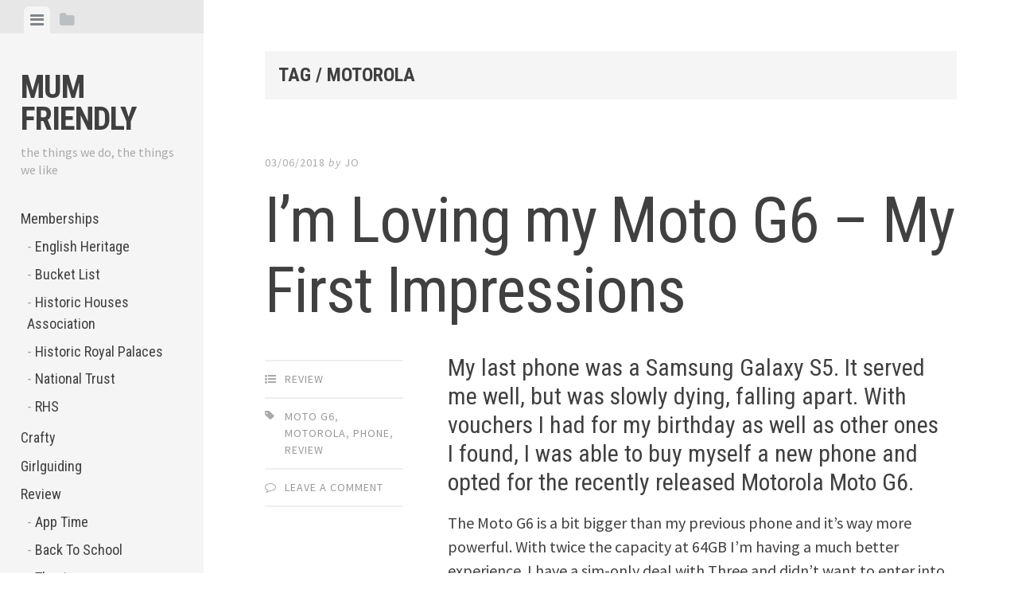

--- FILE ---
content_type: text/html; charset=UTF-8
request_url: https://www.mum-friendly.co.uk/tag/motorola/
body_size: 12709
content:
<!DOCTYPE html>
<html lang="en-GB">
<head>
<meta charset="UTF-8">
<meta name="viewport" content="width=device-width, initial-scale=1">
<link rel="profile" href="http://gmpg.org/xfn/11">
<link rel="pingback" href="https://www.mum-friendly.co.uk/xmlrpc.php">

<title>Motorola &#8211; Mum Friendly</title>
<meta name='robots' content='max-image-preview:large' />
<link rel='dns-prefetch' href='//secure.gravatar.com' />
<link rel='dns-prefetch' href='//fonts.googleapis.com' />
<link rel='preconnect' href='//c0.wp.com' />
<link rel="alternate" type="application/rss+xml" title="Mum Friendly &raquo; Feed" href="https://www.mum-friendly.co.uk/feed/" />
<link rel="alternate" type="application/rss+xml" title="Mum Friendly &raquo; Comments Feed" href="https://www.mum-friendly.co.uk/comments/feed/" />
<link rel="alternate" type="application/rss+xml" title="Mum Friendly &raquo; Motorola Tag Feed" href="https://www.mum-friendly.co.uk/tag/motorola/feed/" />
<style id='wp-img-auto-sizes-contain-inline-css' type='text/css'>
img:is([sizes=auto i],[sizes^="auto," i]){contain-intrinsic-size:3000px 1500px}
/*# sourceURL=wp-img-auto-sizes-contain-inline-css */
</style>
<style id='wp-emoji-styles-inline-css' type='text/css'>

	img.wp-smiley, img.emoji {
		display: inline !important;
		border: none !important;
		box-shadow: none !important;
		height: 1em !important;
		width: 1em !important;
		margin: 0 0.07em !important;
		vertical-align: -0.1em !important;
		background: none !important;
		padding: 0 !important;
	}
/*# sourceURL=wp-emoji-styles-inline-css */
</style>
<style id='wp-block-library-inline-css' type='text/css'>
:root{--wp-block-synced-color:#7a00df;--wp-block-synced-color--rgb:122,0,223;--wp-bound-block-color:var(--wp-block-synced-color);--wp-editor-canvas-background:#ddd;--wp-admin-theme-color:#007cba;--wp-admin-theme-color--rgb:0,124,186;--wp-admin-theme-color-darker-10:#006ba1;--wp-admin-theme-color-darker-10--rgb:0,107,160.5;--wp-admin-theme-color-darker-20:#005a87;--wp-admin-theme-color-darker-20--rgb:0,90,135;--wp-admin-border-width-focus:2px}@media (min-resolution:192dpi){:root{--wp-admin-border-width-focus:1.5px}}.wp-element-button{cursor:pointer}:root .has-very-light-gray-background-color{background-color:#eee}:root .has-very-dark-gray-background-color{background-color:#313131}:root .has-very-light-gray-color{color:#eee}:root .has-very-dark-gray-color{color:#313131}:root .has-vivid-green-cyan-to-vivid-cyan-blue-gradient-background{background:linear-gradient(135deg,#00d084,#0693e3)}:root .has-purple-crush-gradient-background{background:linear-gradient(135deg,#34e2e4,#4721fb 50%,#ab1dfe)}:root .has-hazy-dawn-gradient-background{background:linear-gradient(135deg,#faaca8,#dad0ec)}:root .has-subdued-olive-gradient-background{background:linear-gradient(135deg,#fafae1,#67a671)}:root .has-atomic-cream-gradient-background{background:linear-gradient(135deg,#fdd79a,#004a59)}:root .has-nightshade-gradient-background{background:linear-gradient(135deg,#330968,#31cdcf)}:root .has-midnight-gradient-background{background:linear-gradient(135deg,#020381,#2874fc)}:root{--wp--preset--font-size--normal:16px;--wp--preset--font-size--huge:42px}.has-regular-font-size{font-size:1em}.has-larger-font-size{font-size:2.625em}.has-normal-font-size{font-size:var(--wp--preset--font-size--normal)}.has-huge-font-size{font-size:var(--wp--preset--font-size--huge)}.has-text-align-center{text-align:center}.has-text-align-left{text-align:left}.has-text-align-right{text-align:right}.has-fit-text{white-space:nowrap!important}#end-resizable-editor-section{display:none}.aligncenter{clear:both}.items-justified-left{justify-content:flex-start}.items-justified-center{justify-content:center}.items-justified-right{justify-content:flex-end}.items-justified-space-between{justify-content:space-between}.screen-reader-text{border:0;clip-path:inset(50%);height:1px;margin:-1px;overflow:hidden;padding:0;position:absolute;width:1px;word-wrap:normal!important}.screen-reader-text:focus{background-color:#ddd;clip-path:none;color:#444;display:block;font-size:1em;height:auto;left:5px;line-height:normal;padding:15px 23px 14px;text-decoration:none;top:5px;width:auto;z-index:100000}html :where(.has-border-color){border-style:solid}html :where([style*=border-top-color]){border-top-style:solid}html :where([style*=border-right-color]){border-right-style:solid}html :where([style*=border-bottom-color]){border-bottom-style:solid}html :where([style*=border-left-color]){border-left-style:solid}html :where([style*=border-width]){border-style:solid}html :where([style*=border-top-width]){border-top-style:solid}html :where([style*=border-right-width]){border-right-style:solid}html :where([style*=border-bottom-width]){border-bottom-style:solid}html :where([style*=border-left-width]){border-left-style:solid}html :where(img[class*=wp-image-]){height:auto;max-width:100%}:where(figure){margin:0 0 1em}html :where(.is-position-sticky){--wp-admin--admin-bar--position-offset:var(--wp-admin--admin-bar--height,0px)}@media screen and (max-width:600px){html :where(.is-position-sticky){--wp-admin--admin-bar--position-offset:0px}}

/*# sourceURL=wp-block-library-inline-css */
</style><style id='global-styles-inline-css' type='text/css'>
:root{--wp--preset--aspect-ratio--square: 1;--wp--preset--aspect-ratio--4-3: 4/3;--wp--preset--aspect-ratio--3-4: 3/4;--wp--preset--aspect-ratio--3-2: 3/2;--wp--preset--aspect-ratio--2-3: 2/3;--wp--preset--aspect-ratio--16-9: 16/9;--wp--preset--aspect-ratio--9-16: 9/16;--wp--preset--color--black: #000000;--wp--preset--color--cyan-bluish-gray: #abb8c3;--wp--preset--color--white: #ffffff;--wp--preset--color--pale-pink: #f78da7;--wp--preset--color--vivid-red: #cf2e2e;--wp--preset--color--luminous-vivid-orange: #ff6900;--wp--preset--color--luminous-vivid-amber: #fcb900;--wp--preset--color--light-green-cyan: #7bdcb5;--wp--preset--color--vivid-green-cyan: #00d084;--wp--preset--color--pale-cyan-blue: #8ed1fc;--wp--preset--color--vivid-cyan-blue: #0693e3;--wp--preset--color--vivid-purple: #9b51e0;--wp--preset--gradient--vivid-cyan-blue-to-vivid-purple: linear-gradient(135deg,rgb(6,147,227) 0%,rgb(155,81,224) 100%);--wp--preset--gradient--light-green-cyan-to-vivid-green-cyan: linear-gradient(135deg,rgb(122,220,180) 0%,rgb(0,208,130) 100%);--wp--preset--gradient--luminous-vivid-amber-to-luminous-vivid-orange: linear-gradient(135deg,rgb(252,185,0) 0%,rgb(255,105,0) 100%);--wp--preset--gradient--luminous-vivid-orange-to-vivid-red: linear-gradient(135deg,rgb(255,105,0) 0%,rgb(207,46,46) 100%);--wp--preset--gradient--very-light-gray-to-cyan-bluish-gray: linear-gradient(135deg,rgb(238,238,238) 0%,rgb(169,184,195) 100%);--wp--preset--gradient--cool-to-warm-spectrum: linear-gradient(135deg,rgb(74,234,220) 0%,rgb(151,120,209) 20%,rgb(207,42,186) 40%,rgb(238,44,130) 60%,rgb(251,105,98) 80%,rgb(254,248,76) 100%);--wp--preset--gradient--blush-light-purple: linear-gradient(135deg,rgb(255,206,236) 0%,rgb(152,150,240) 100%);--wp--preset--gradient--blush-bordeaux: linear-gradient(135deg,rgb(254,205,165) 0%,rgb(254,45,45) 50%,rgb(107,0,62) 100%);--wp--preset--gradient--luminous-dusk: linear-gradient(135deg,rgb(255,203,112) 0%,rgb(199,81,192) 50%,rgb(65,88,208) 100%);--wp--preset--gradient--pale-ocean: linear-gradient(135deg,rgb(255,245,203) 0%,rgb(182,227,212) 50%,rgb(51,167,181) 100%);--wp--preset--gradient--electric-grass: linear-gradient(135deg,rgb(202,248,128) 0%,rgb(113,206,126) 100%);--wp--preset--gradient--midnight: linear-gradient(135deg,rgb(2,3,129) 0%,rgb(40,116,252) 100%);--wp--preset--font-size--small: 13px;--wp--preset--font-size--medium: 20px;--wp--preset--font-size--large: 36px;--wp--preset--font-size--x-large: 42px;--wp--preset--spacing--20: 0.44rem;--wp--preset--spacing--30: 0.67rem;--wp--preset--spacing--40: 1rem;--wp--preset--spacing--50: 1.5rem;--wp--preset--spacing--60: 2.25rem;--wp--preset--spacing--70: 3.38rem;--wp--preset--spacing--80: 5.06rem;--wp--preset--shadow--natural: 6px 6px 9px rgba(0, 0, 0, 0.2);--wp--preset--shadow--deep: 12px 12px 50px rgba(0, 0, 0, 0.4);--wp--preset--shadow--sharp: 6px 6px 0px rgba(0, 0, 0, 0.2);--wp--preset--shadow--outlined: 6px 6px 0px -3px rgb(255, 255, 255), 6px 6px rgb(0, 0, 0);--wp--preset--shadow--crisp: 6px 6px 0px rgb(0, 0, 0);}:where(.is-layout-flex){gap: 0.5em;}:where(.is-layout-grid){gap: 0.5em;}body .is-layout-flex{display: flex;}.is-layout-flex{flex-wrap: wrap;align-items: center;}.is-layout-flex > :is(*, div){margin: 0;}body .is-layout-grid{display: grid;}.is-layout-grid > :is(*, div){margin: 0;}:where(.wp-block-columns.is-layout-flex){gap: 2em;}:where(.wp-block-columns.is-layout-grid){gap: 2em;}:where(.wp-block-post-template.is-layout-flex){gap: 1.25em;}:where(.wp-block-post-template.is-layout-grid){gap: 1.25em;}.has-black-color{color: var(--wp--preset--color--black) !important;}.has-cyan-bluish-gray-color{color: var(--wp--preset--color--cyan-bluish-gray) !important;}.has-white-color{color: var(--wp--preset--color--white) !important;}.has-pale-pink-color{color: var(--wp--preset--color--pale-pink) !important;}.has-vivid-red-color{color: var(--wp--preset--color--vivid-red) !important;}.has-luminous-vivid-orange-color{color: var(--wp--preset--color--luminous-vivid-orange) !important;}.has-luminous-vivid-amber-color{color: var(--wp--preset--color--luminous-vivid-amber) !important;}.has-light-green-cyan-color{color: var(--wp--preset--color--light-green-cyan) !important;}.has-vivid-green-cyan-color{color: var(--wp--preset--color--vivid-green-cyan) !important;}.has-pale-cyan-blue-color{color: var(--wp--preset--color--pale-cyan-blue) !important;}.has-vivid-cyan-blue-color{color: var(--wp--preset--color--vivid-cyan-blue) !important;}.has-vivid-purple-color{color: var(--wp--preset--color--vivid-purple) !important;}.has-black-background-color{background-color: var(--wp--preset--color--black) !important;}.has-cyan-bluish-gray-background-color{background-color: var(--wp--preset--color--cyan-bluish-gray) !important;}.has-white-background-color{background-color: var(--wp--preset--color--white) !important;}.has-pale-pink-background-color{background-color: var(--wp--preset--color--pale-pink) !important;}.has-vivid-red-background-color{background-color: var(--wp--preset--color--vivid-red) !important;}.has-luminous-vivid-orange-background-color{background-color: var(--wp--preset--color--luminous-vivid-orange) !important;}.has-luminous-vivid-amber-background-color{background-color: var(--wp--preset--color--luminous-vivid-amber) !important;}.has-light-green-cyan-background-color{background-color: var(--wp--preset--color--light-green-cyan) !important;}.has-vivid-green-cyan-background-color{background-color: var(--wp--preset--color--vivid-green-cyan) !important;}.has-pale-cyan-blue-background-color{background-color: var(--wp--preset--color--pale-cyan-blue) !important;}.has-vivid-cyan-blue-background-color{background-color: var(--wp--preset--color--vivid-cyan-blue) !important;}.has-vivid-purple-background-color{background-color: var(--wp--preset--color--vivid-purple) !important;}.has-black-border-color{border-color: var(--wp--preset--color--black) !important;}.has-cyan-bluish-gray-border-color{border-color: var(--wp--preset--color--cyan-bluish-gray) !important;}.has-white-border-color{border-color: var(--wp--preset--color--white) !important;}.has-pale-pink-border-color{border-color: var(--wp--preset--color--pale-pink) !important;}.has-vivid-red-border-color{border-color: var(--wp--preset--color--vivid-red) !important;}.has-luminous-vivid-orange-border-color{border-color: var(--wp--preset--color--luminous-vivid-orange) !important;}.has-luminous-vivid-amber-border-color{border-color: var(--wp--preset--color--luminous-vivid-amber) !important;}.has-light-green-cyan-border-color{border-color: var(--wp--preset--color--light-green-cyan) !important;}.has-vivid-green-cyan-border-color{border-color: var(--wp--preset--color--vivid-green-cyan) !important;}.has-pale-cyan-blue-border-color{border-color: var(--wp--preset--color--pale-cyan-blue) !important;}.has-vivid-cyan-blue-border-color{border-color: var(--wp--preset--color--vivid-cyan-blue) !important;}.has-vivid-purple-border-color{border-color: var(--wp--preset--color--vivid-purple) !important;}.has-vivid-cyan-blue-to-vivid-purple-gradient-background{background: var(--wp--preset--gradient--vivid-cyan-blue-to-vivid-purple) !important;}.has-light-green-cyan-to-vivid-green-cyan-gradient-background{background: var(--wp--preset--gradient--light-green-cyan-to-vivid-green-cyan) !important;}.has-luminous-vivid-amber-to-luminous-vivid-orange-gradient-background{background: var(--wp--preset--gradient--luminous-vivid-amber-to-luminous-vivid-orange) !important;}.has-luminous-vivid-orange-to-vivid-red-gradient-background{background: var(--wp--preset--gradient--luminous-vivid-orange-to-vivid-red) !important;}.has-very-light-gray-to-cyan-bluish-gray-gradient-background{background: var(--wp--preset--gradient--very-light-gray-to-cyan-bluish-gray) !important;}.has-cool-to-warm-spectrum-gradient-background{background: var(--wp--preset--gradient--cool-to-warm-spectrum) !important;}.has-blush-light-purple-gradient-background{background: var(--wp--preset--gradient--blush-light-purple) !important;}.has-blush-bordeaux-gradient-background{background: var(--wp--preset--gradient--blush-bordeaux) !important;}.has-luminous-dusk-gradient-background{background: var(--wp--preset--gradient--luminous-dusk) !important;}.has-pale-ocean-gradient-background{background: var(--wp--preset--gradient--pale-ocean) !important;}.has-electric-grass-gradient-background{background: var(--wp--preset--gradient--electric-grass) !important;}.has-midnight-gradient-background{background: var(--wp--preset--gradient--midnight) !important;}.has-small-font-size{font-size: var(--wp--preset--font-size--small) !important;}.has-medium-font-size{font-size: var(--wp--preset--font-size--medium) !important;}.has-large-font-size{font-size: var(--wp--preset--font-size--large) !important;}.has-x-large-font-size{font-size: var(--wp--preset--font-size--x-large) !important;}
/*# sourceURL=global-styles-inline-css */
</style>

<style id='classic-theme-styles-inline-css' type='text/css'>
/*! This file is auto-generated */
.wp-block-button__link{color:#fff;background-color:#32373c;border-radius:9999px;box-shadow:none;text-decoration:none;padding:calc(.667em + 2px) calc(1.333em + 2px);font-size:1.125em}.wp-block-file__button{background:#32373c;color:#fff;text-decoration:none}
/*# sourceURL=/wp-includes/css/classic-themes.min.css */
</style>
<link rel='stylesheet' id='editor-style-css' href='https://www.mum-friendly.co.uk/wp-content/themes/editor/style.css?ver=6.9' type='text/css' media='all' />
<link rel='stylesheet' id='editor-font-awesome-css-css' href='https://www.mum-friendly.co.uk/wp-content/themes/editor/inc/fontawesome/font-awesome.css?ver=4.1.0' type='text/css' media='screen' />
<link rel='stylesheet' id='editor-fonts-css' href='//fonts.googleapis.com/css?family=Source+Sans+Pro%3A400%2C600%2C700%2C400italic%2C600italic%2C700italic%7CRoboto+Condensed%3A300%2C400%2C700%2C300italic%2C400italic%2C700italic&#038;subset=latin%2Clatin-ext' type='text/css' media='all' />
<script type="text/javascript" src="https://c0.wp.com/c/6.9/wp-includes/js/jquery/jquery.min.js" id="jquery-core-js"></script>
<script type="text/javascript" src="https://c0.wp.com/c/6.9/wp-includes/js/jquery/jquery-migrate.min.js" id="jquery-migrate-js"></script>
<link rel="https://api.w.org/" href="https://www.mum-friendly.co.uk/wp-json/" /><link rel="alternate" title="JSON" type="application/json" href="https://www.mum-friendly.co.uk/wp-json/wp/v2/tags/971" /><link rel="EditURI" type="application/rsd+xml" title="RSD" href="https://www.mum-friendly.co.uk/xmlrpc.php?rsd" />
<meta name="generator" content="WordPress 6.9" />
<style type="text/css">.recentcomments a{display:inline !important;padding:0 !important;margin:0 !important;}</style><link rel="icon" href="https://www.mum-friendly.co.uk/wp-content/uploads/2015/12/cropped-icon-32x32.jpg" sizes="32x32" />
<link rel="icon" href="https://www.mum-friendly.co.uk/wp-content/uploads/2015/12/cropped-icon-192x192.jpg" sizes="192x192" />
<link rel="apple-touch-icon" href="https://www.mum-friendly.co.uk/wp-content/uploads/2015/12/cropped-icon-180x180.jpg" />
<meta name="msapplication-TileImage" content="https://www.mum-friendly.co.uk/wp-content/uploads/2015/12/cropped-icon-270x270.jpg" />
</head>

<body class="archive tag tag-motorola tag-971 wp-theme-editor group-blog">

<div id="page" class="hfeed site container">

	<a class="skip-link screen-reader-text" href="#content">Skip to content</a>

	<!-- Get sidebar color option (Appearance -> Customize -> Theme Options) -->
		<header id="masthead" class="site-header " role="banner">
		<!-- Tab navigation -->
		<ul class="toggle-bar" role="tablist">
			<!-- Main navigation -->
			<li id="panel-1" class="current" role="presentation">
				<a href="#tab-1" role="tab" aria-controls="tab-1" aria-selected="true" class="current nav-toggle" data-tab="tab-1"><i class="fa fa-bars"></i><span class="screen-reader-text">View menu</span></a>
			</li>

			<!-- Featured Posts navigation -->
			
			<!-- Sidebar widgets navigation -->
			<li id="panel-3" role="presentation">
				<a href="#tab-3" role="tab" aria-controls="tab-3" aria-selected="false" class="folder-toggle" data-tab="tab-3"><i class="fa fa-folder"></i><i class="fa fa-folder-open"></i><span class="screen-reader-text">View sidebar</span></a>
			</li>
		</ul>

		<div id="tabs" class="toggle-tabs">
			<div class="site-header-inside">
				<!-- Logo, description and main navigation -->
				<div id="tab-1" class="tab-content current fadeIn">
					<div class="site-branding">
						<!-- Get the site branding -->
													<h1 class="site-title"><a href="https://www.mum-friendly.co.uk/" rel="home">Mum Friendly</a></h1>
							<h2 class="site-description">the things we do, the things we like</h2>
											</div>

					<nav id="site-navigation" class="main-navigation" role="navigation">
						<div class="menu-main-menu-container"><ul id="menu-main-menu" class="menu"><li id="menu-item-137326" class="menu-item menu-item-type-taxonomy menu-item-object-category menu-item-has-children menu-item-137326"><a href="https://www.mum-friendly.co.uk/category/memberships/">Memberships</a>
<ul class="sub-menu">
	<li id="menu-item-136485" class="menu-item menu-item-type-taxonomy menu-item-object-category menu-item-136485"><a href="https://www.mum-friendly.co.uk/category/memberships/english-heritage/">English Heritage</a></li>
	<li id="menu-item-135420" class="menu-item menu-item-type-taxonomy menu-item-object-category menu-item-135420"><a href="https://www.mum-friendly.co.uk/category/bucket-list/">Bucket List</a></li>
	<li id="menu-item-137248" class="menu-item menu-item-type-taxonomy menu-item-object-category menu-item-137248"><a href="https://www.mum-friendly.co.uk/category/memberships/historic-houses-association/">Historic Houses Association</a></li>
	<li id="menu-item-136486" class="menu-item menu-item-type-taxonomy menu-item-object-category menu-item-136486"><a href="https://www.mum-friendly.co.uk/category/memberships/historic-royal-palaces/">Historic Royal Palaces</a></li>
	<li id="menu-item-137327" class="menu-item menu-item-type-taxonomy menu-item-object-category menu-item-137327"><a href="https://www.mum-friendly.co.uk/category/memberships/national-trust/">National Trust</a></li>
	<li id="menu-item-139637" class="menu-item menu-item-type-taxonomy menu-item-object-category menu-item-139637"><a href="https://www.mum-friendly.co.uk/category/memberships/rhs/">RHS</a></li>
</ul>
</li>
<li id="menu-item-131495" class="menu-item menu-item-type-taxonomy menu-item-object-category menu-item-131495"><a href="https://www.mum-friendly.co.uk/category/feature/crafty-2/">Crafty</a></li>
<li id="menu-item-137249" class="menu-item menu-item-type-taxonomy menu-item-object-category menu-item-137249"><a href="https://www.mum-friendly.co.uk/category/girl-guiding/">Girlguiding</a></li>
<li id="menu-item-131497" class="menu-item menu-item-type-taxonomy menu-item-object-category menu-item-has-children menu-item-131497"><a href="https://www.mum-friendly.co.uk/category/review/">Review</a>
<ul class="sub-menu">
	<li id="menu-item-131494" class="menu-item menu-item-type-taxonomy menu-item-object-category menu-item-131494"><a href="https://www.mum-friendly.co.uk/category/review/app-time/">App Time</a></li>
	<li id="menu-item-137250" class="menu-item menu-item-type-taxonomy menu-item-object-category menu-item-137250"><a href="https://www.mum-friendly.co.uk/category/back-to-school/">Back To School</a></li>
	<li id="menu-item-131498" class="menu-item menu-item-type-taxonomy menu-item-object-category menu-item-131498"><a href="https://www.mum-friendly.co.uk/category/review/theatre/">Theatre</a></li>
	<li id="menu-item-131499" class="menu-item menu-item-type-taxonomy menu-item-object-category menu-item-131499"><a href="https://www.mum-friendly.co.uk/category/review/we-love-books/">We Love Books</a></li>
	<li id="menu-item-131500" class="menu-item menu-item-type-taxonomy menu-item-object-category menu-item-131500"><a href="https://www.mum-friendly.co.uk/category/health-2/weightloss/">Weightloss</a></li>
</ul>
</li>
<li id="menu-item-135428" class="menu-item menu-item-type-taxonomy menu-item-object-category menu-item-has-children menu-item-135428"><a href="https://www.mum-friendly.co.uk/category/food/">Food</a>
<ul class="sub-menu">
	<li id="menu-item-135429" class="menu-item menu-item-type-taxonomy menu-item-object-category menu-item-135429"><a href="https://www.mum-friendly.co.uk/category/food/recipe/">Recipe</a></li>
</ul>
</li>
<li id="menu-item-139790" class="menu-item menu-item-type-post_type menu-item-object-page menu-item-139790"><a href="https://www.mum-friendly.co.uk/about-me/">About Me</a></li>
<li id="menu-item-131567" class="menu-item menu-item-type-post_type menu-item-object-page menu-item-131567"><a href="https://www.mum-friendly.co.uk/about-2/disclosure/">Disclosure</a></li>
<li id="menu-item-131575" class="menu-item menu-item-type-post_type menu-item-object-page menu-item-131575"><a href="https://www.mum-friendly.co.uk/networks-blogs/">Networks &#038; Blogs</a></li>
<li id="menu-item-131561" class="menu-item menu-item-type-post_type menu-item-object-page menu-item-131561"><a href="https://www.mum-friendly.co.uk/about-2/privacy/">Privacy</a></li>
</ul></div>					</nav><!-- #site-navigation -->

									</div><!-- #tab-1 -->

				<!-- Featured Posts template (template-featured-posts.php) -->
				
				<!-- Sidebar widgets -->
				<div id="tab-3" class="tab-content animated fadeIn" role="tabpanel" aria-labelledby="panel-3" aria-hidden="true">
						<div id="secondary" class="widget-area" role="complementary">
		<aside id="text-22" class="widget widget_text"><h2 class="widget-title">Welcome!</h2>			<div class="textwidget">Welcome to Mum Friendly, a place where I review things. There'll be features and all sorts in here, mostly written by Jo, but occasionally others. I have one child, and tend to write about things we've experienced. For more information about us, head <A HREF="https://www.mum-friendly.co.uk/about-2/" TARGET="_blank">here</A>.</div>
		</aside><aside id="search-5" class="widget widget_search"><form role="search" method="get" class="search-form" action="https://www.mum-friendly.co.uk/">
				<label>
					<span class="screen-reader-text">Search for:</span>
					<input type="search" class="search-field" placeholder="Search &hellip;" value="" name="s" />
				</label>
				<input type="submit" class="search-submit" value="Search" />
			</form></aside><aside id="archives-4" class="widget widget_archive"><h2 class="widget-title">It Was Written In The Past&#8230;</h2>		<label class="screen-reader-text" for="archives-dropdown-4">It Was Written In The Past&#8230;</label>
		<select id="archives-dropdown-4" name="archive-dropdown">
			
			<option value="">Select Month</option>
				<option value='https://www.mum-friendly.co.uk/2023/10/'> October 2023 </option>
	<option value='https://www.mum-friendly.co.uk/2023/06/'> June 2023 </option>
	<option value='https://www.mum-friendly.co.uk/2023/05/'> May 2023 </option>
	<option value='https://www.mum-friendly.co.uk/2023/04/'> April 2023 </option>
	<option value='https://www.mum-friendly.co.uk/2023/03/'> March 2023 </option>
	<option value='https://www.mum-friendly.co.uk/2023/02/'> February 2023 </option>
	<option value='https://www.mum-friendly.co.uk/2023/01/'> January 2023 </option>
	<option value='https://www.mum-friendly.co.uk/2022/03/'> March 2022 </option>
	<option value='https://www.mum-friendly.co.uk/2021/06/'> June 2021 </option>
	<option value='https://www.mum-friendly.co.uk/2020/06/'> June 2020 </option>
	<option value='https://www.mum-friendly.co.uk/2020/05/'> May 2020 </option>
	<option value='https://www.mum-friendly.co.uk/2020/03/'> March 2020 </option>
	<option value='https://www.mum-friendly.co.uk/2019/12/'> December 2019 </option>
	<option value='https://www.mum-friendly.co.uk/2019/10/'> October 2019 </option>
	<option value='https://www.mum-friendly.co.uk/2019/08/'> August 2019 </option>
	<option value='https://www.mum-friendly.co.uk/2019/06/'> June 2019 </option>
	<option value='https://www.mum-friendly.co.uk/2019/05/'> May 2019 </option>
	<option value='https://www.mum-friendly.co.uk/2019/04/'> April 2019 </option>
	<option value='https://www.mum-friendly.co.uk/2019/03/'> March 2019 </option>
	<option value='https://www.mum-friendly.co.uk/2019/02/'> February 2019 </option>
	<option value='https://www.mum-friendly.co.uk/2019/01/'> January 2019 </option>
	<option value='https://www.mum-friendly.co.uk/2018/12/'> December 2018 </option>
	<option value='https://www.mum-friendly.co.uk/2018/11/'> November 2018 </option>
	<option value='https://www.mum-friendly.co.uk/2018/10/'> October 2018 </option>
	<option value='https://www.mum-friendly.co.uk/2018/09/'> September 2018 </option>
	<option value='https://www.mum-friendly.co.uk/2018/08/'> August 2018 </option>
	<option value='https://www.mum-friendly.co.uk/2018/07/'> July 2018 </option>
	<option value='https://www.mum-friendly.co.uk/2018/06/'> June 2018 </option>
	<option value='https://www.mum-friendly.co.uk/2018/05/'> May 2018 </option>
	<option value='https://www.mum-friendly.co.uk/2018/04/'> April 2018 </option>
	<option value='https://www.mum-friendly.co.uk/2018/03/'> March 2018 </option>
	<option value='https://www.mum-friendly.co.uk/2018/02/'> February 2018 </option>
	<option value='https://www.mum-friendly.co.uk/2018/01/'> January 2018 </option>
	<option value='https://www.mum-friendly.co.uk/2017/12/'> December 2017 </option>
	<option value='https://www.mum-friendly.co.uk/2017/11/'> November 2017 </option>
	<option value='https://www.mum-friendly.co.uk/2017/10/'> October 2017 </option>
	<option value='https://www.mum-friendly.co.uk/2017/09/'> September 2017 </option>
	<option value='https://www.mum-friendly.co.uk/2017/08/'> August 2017 </option>
	<option value='https://www.mum-friendly.co.uk/2017/07/'> July 2017 </option>
	<option value='https://www.mum-friendly.co.uk/2017/06/'> June 2017 </option>
	<option value='https://www.mum-friendly.co.uk/2017/05/'> May 2017 </option>
	<option value='https://www.mum-friendly.co.uk/2017/04/'> April 2017 </option>
	<option value='https://www.mum-friendly.co.uk/2017/03/'> March 2017 </option>
	<option value='https://www.mum-friendly.co.uk/2017/02/'> February 2017 </option>
	<option value='https://www.mum-friendly.co.uk/2017/01/'> January 2017 </option>
	<option value='https://www.mum-friendly.co.uk/2016/12/'> December 2016 </option>
	<option value='https://www.mum-friendly.co.uk/2016/11/'> November 2016 </option>
	<option value='https://www.mum-friendly.co.uk/2016/10/'> October 2016 </option>
	<option value='https://www.mum-friendly.co.uk/2016/09/'> September 2016 </option>
	<option value='https://www.mum-friendly.co.uk/2016/08/'> August 2016 </option>
	<option value='https://www.mum-friendly.co.uk/2016/07/'> July 2016 </option>
	<option value='https://www.mum-friendly.co.uk/2016/06/'> June 2016 </option>
	<option value='https://www.mum-friendly.co.uk/2016/05/'> May 2016 </option>
	<option value='https://www.mum-friendly.co.uk/2016/04/'> April 2016 </option>
	<option value='https://www.mum-friendly.co.uk/2016/03/'> March 2016 </option>
	<option value='https://www.mum-friendly.co.uk/2016/02/'> February 2016 </option>
	<option value='https://www.mum-friendly.co.uk/2016/01/'> January 2016 </option>
	<option value='https://www.mum-friendly.co.uk/2015/12/'> December 2015 </option>
	<option value='https://www.mum-friendly.co.uk/2015/11/'> November 2015 </option>
	<option value='https://www.mum-friendly.co.uk/2015/10/'> October 2015 </option>
	<option value='https://www.mum-friendly.co.uk/2015/09/'> September 2015 </option>
	<option value='https://www.mum-friendly.co.uk/2015/08/'> August 2015 </option>
	<option value='https://www.mum-friendly.co.uk/2015/07/'> July 2015 </option>
	<option value='https://www.mum-friendly.co.uk/2015/06/'> June 2015 </option>
	<option value='https://www.mum-friendly.co.uk/2015/05/'> May 2015 </option>
	<option value='https://www.mum-friendly.co.uk/2015/04/'> April 2015 </option>
	<option value='https://www.mum-friendly.co.uk/2015/03/'> March 2015 </option>
	<option value='https://www.mum-friendly.co.uk/2015/02/'> February 2015 </option>
	<option value='https://www.mum-friendly.co.uk/2015/01/'> January 2015 </option>
	<option value='https://www.mum-friendly.co.uk/2014/12/'> December 2014 </option>
	<option value='https://www.mum-friendly.co.uk/2014/11/'> November 2014 </option>
	<option value='https://www.mum-friendly.co.uk/2014/10/'> October 2014 </option>
	<option value='https://www.mum-friendly.co.uk/2014/09/'> September 2014 </option>
	<option value='https://www.mum-friendly.co.uk/2014/08/'> August 2014 </option>
	<option value='https://www.mum-friendly.co.uk/2014/07/'> July 2014 </option>
	<option value='https://www.mum-friendly.co.uk/2014/06/'> June 2014 </option>
	<option value='https://www.mum-friendly.co.uk/2014/05/'> May 2014 </option>
	<option value='https://www.mum-friendly.co.uk/2014/04/'> April 2014 </option>
	<option value='https://www.mum-friendly.co.uk/2014/03/'> March 2014 </option>
	<option value='https://www.mum-friendly.co.uk/2014/02/'> February 2014 </option>
	<option value='https://www.mum-friendly.co.uk/2014/01/'> January 2014 </option>
	<option value='https://www.mum-friendly.co.uk/2013/12/'> December 2013 </option>
	<option value='https://www.mum-friendly.co.uk/2013/11/'> November 2013 </option>
	<option value='https://www.mum-friendly.co.uk/2013/10/'> October 2013 </option>
	<option value='https://www.mum-friendly.co.uk/2013/09/'> September 2013 </option>
	<option value='https://www.mum-friendly.co.uk/2013/08/'> August 2013 </option>
	<option value='https://www.mum-friendly.co.uk/2013/07/'> July 2013 </option>
	<option value='https://www.mum-friendly.co.uk/2013/06/'> June 2013 </option>
	<option value='https://www.mum-friendly.co.uk/2013/05/'> May 2013 </option>
	<option value='https://www.mum-friendly.co.uk/2013/04/'> April 2013 </option>
	<option value='https://www.mum-friendly.co.uk/2013/03/'> March 2013 </option>
	<option value='https://www.mum-friendly.co.uk/2013/02/'> February 2013 </option>
	<option value='https://www.mum-friendly.co.uk/2013/01/'> January 2013 </option>
	<option value='https://www.mum-friendly.co.uk/2012/12/'> December 2012 </option>
	<option value='https://www.mum-friendly.co.uk/2012/11/'> November 2012 </option>
	<option value='https://www.mum-friendly.co.uk/2012/10/'> October 2012 </option>
	<option value='https://www.mum-friendly.co.uk/2012/09/'> September 2012 </option>
	<option value='https://www.mum-friendly.co.uk/2012/08/'> August 2012 </option>
	<option value='https://www.mum-friendly.co.uk/2012/07/'> July 2012 </option>
	<option value='https://www.mum-friendly.co.uk/2012/06/'> June 2012 </option>
	<option value='https://www.mum-friendly.co.uk/2012/05/'> May 2012 </option>
	<option value='https://www.mum-friendly.co.uk/2012/04/'> April 2012 </option>
	<option value='https://www.mum-friendly.co.uk/2012/03/'> March 2012 </option>
	<option value='https://www.mum-friendly.co.uk/2012/02/'> February 2012 </option>
	<option value='https://www.mum-friendly.co.uk/2012/01/'> January 2012 </option>
	<option value='https://www.mum-friendly.co.uk/2011/12/'> December 2011 </option>
	<option value='https://www.mum-friendly.co.uk/2011/11/'> November 2011 </option>
	<option value='https://www.mum-friendly.co.uk/2011/10/'> October 2011 </option>
	<option value='https://www.mum-friendly.co.uk/2011/09/'> September 2011 </option>
	<option value='https://www.mum-friendly.co.uk/2011/08/'> August 2011 </option>
	<option value='https://www.mum-friendly.co.uk/2011/07/'> July 2011 </option>
	<option value='https://www.mum-friendly.co.uk/2011/06/'> June 2011 </option>
	<option value='https://www.mum-friendly.co.uk/2011/05/'> May 2011 </option>
	<option value='https://www.mum-friendly.co.uk/2011/04/'> April 2011 </option>

		</select>

			<script type="text/javascript">
/* <![CDATA[ */

( ( dropdownId ) => {
	const dropdown = document.getElementById( dropdownId );
	function onSelectChange() {
		setTimeout( () => {
			if ( 'escape' === dropdown.dataset.lastkey ) {
				return;
			}
			if ( dropdown.value ) {
				document.location.href = dropdown.value;
			}
		}, 250 );
	}
	function onKeyUp( event ) {
		if ( 'Escape' === event.key ) {
			dropdown.dataset.lastkey = 'escape';
		} else {
			delete dropdown.dataset.lastkey;
		}
	}
	function onClick() {
		delete dropdown.dataset.lastkey;
	}
	dropdown.addEventListener( 'keyup', onKeyUp );
	dropdown.addEventListener( 'click', onClick );
	dropdown.addEventListener( 'change', onSelectChange );
})( "archives-dropdown-4" );

//# sourceURL=WP_Widget_Archives%3A%3Awidget
/* ]]> */
</script>
</aside><aside id="categories-5" class="widget widget_categories"><h2 class="widget-title">Everything Has Its Place</h2><form action="https://www.mum-friendly.co.uk" method="get"><label class="screen-reader-text" for="cat">Everything Has Its Place</label><select  name='cat' id='cat' class='postform'>
	<option value='-1'>Select Category</option>
	<option class="level-0" value="5">App Time</option>
	<option class="level-0" value="17">Back To School</option>
	<option class="level-0" value="599">Bucket List</option>
	<option class="level-0" value="19">Crafty</option>
	<option class="level-0" value="617">English Heritage</option>
	<option class="level-0" value="799">Fashion</option>
	<option class="level-0" value="3">Feature</option>
	<option class="level-0" value="21">Food</option>
	<option class="level-0" value="821">Games</option>
	<option class="level-0" value="1062">General</option>
	<option class="level-0" value="840">Girlguiding</option>
	<option class="level-0" value="22">Giveaway</option>
	<option class="level-0" value="11">Health</option>
	<option class="level-0" value="827">Historic Houses Association</option>
	<option class="level-0" value="695">Historic Royal Palaces</option>
	<option class="level-0" value="24">Movie Night</option>
	<option class="level-0" value="25">Music</option>
	<option class="level-0" value="13">National Trust</option>
	<option class="level-0" value="522">Project 365</option>
	<option class="level-0" value="28">Recipe</option>
	<option class="level-0" value="30">Review</option>
	<option class="level-0" value="1044">RHS</option>
	<option class="level-0" value="31">Theatre</option>
	<option class="level-0" value="856">Travel</option>
	<option class="level-0" value="1">Uncategorized</option>
	<option class="level-0" value="32">We Love Books</option>
	<option class="level-0" value="33">Weightloss</option>
</select>
</form><script type="text/javascript">
/* <![CDATA[ */

( ( dropdownId ) => {
	const dropdown = document.getElementById( dropdownId );
	function onSelectChange() {
		setTimeout( () => {
			if ( 'escape' === dropdown.dataset.lastkey ) {
				return;
			}
			if ( dropdown.value && parseInt( dropdown.value ) > 0 && dropdown instanceof HTMLSelectElement ) {
				dropdown.parentElement.submit();
			}
		}, 250 );
	}
	function onKeyUp( event ) {
		if ( 'Escape' === event.key ) {
			dropdown.dataset.lastkey = 'escape';
		} else {
			delete dropdown.dataset.lastkey;
		}
	}
	function onClick() {
		delete dropdown.dataset.lastkey;
	}
	dropdown.addEventListener( 'keyup', onKeyUp );
	dropdown.addEventListener( 'click', onClick );
	dropdown.addEventListener( 'change', onSelectChange );
})( "cat" );

//# sourceURL=WP_Widget_Categories%3A%3Awidget
/* ]]> */
</script>
</aside><aside id="recent-comments-7" class="widget widget_recent_comments"><h2 class="widget-title">People Stopped By&#8230;</h2><ul id="recentcomments"><li class="recentcomments"><span class="comment-author-link"><a href="https://www.mum-friendly.co.uk/carbon-monoxide-poisoning/" class="url" rel="ugc">Let&#039;s talk about Carbon Monoxide Poisoning. - Mum Friendly</a></span> on <a href="https://www.mum-friendly.co.uk/gas-boiler-leaks/#comment-15313">When Your Gas Boiler Leaks.</a></li><li class="recentcomments"><span class="comment-author-link"><a href="https://www.mum-friendly.co.uk/earth-and-wheat/" class="url" rel="ugc">Earth and Wheat - Bread Waste Made For Me - Mum Friendly</a></span> on <a href="https://www.mum-friendly.co.uk/who-gives-a-crap-toilet-paper/#comment-13389">Who Gives a Crap Toilet Paper &#8211; Paper with a Conscience.</a></li><li class="recentcomments"><span class="comment-author-link"><a href="https://www.mum-friendly.co.uk/earth-and-wheat/" class="url" rel="ugc">Earth and Wheat - Bread Waste Made For Me - Mum Friendly</a></span> on <a href="https://www.mum-friendly.co.uk/smol-laundry-capsules/#comment-13388">Smol Laundry Capsules &#8211; Washing by Mail Order</a></li><li class="recentcomments"><span class="comment-author-link"><a href="https://www.mum-friendly.co.uk/earth-and-wheat/" class="url" rel="ugc">Earth and Wheat - Bread Waste Made For Me - Mum Friendly</a></span> on <a href="https://www.mum-friendly.co.uk/splosh/#comment-13387">Splosh &#8211; It&#8217;s a New Way to think About Cleaning</a></li><li class="recentcomments"><span class="comment-author-link">Charlotte Craig</span> on <a href="https://www.mum-friendly.co.uk/visiting-rhs-wisley-in-lockdown-times/#comment-12932">Visiting RHS Wisley in Lockdown Times</a></li></ul></aside><aside id="meta-5" class="widget widget_meta"><h2 class="widget-title">Logging In and Logging Out</h2>
		<ul>
						<li><a href="https://www.mum-friendly.co.uk/wp-login.php">Log in</a></li>
			<li><a href="https://www.mum-friendly.co.uk/feed/">Entries feed</a></li>
			<li><a href="https://www.mum-friendly.co.uk/comments/feed/">Comments feed</a></li>

			<li><a href="https://en-gb.wordpress.org/">WordPress.org</a></li>
		</ul>

		</aside><aside id="linkcat-2" class="widget widget_links"><h2 class="widget-title">Blogroll</h2>
	<ul class='xoxo blogroll'>
<li><a href="https://girlguidingactivities.wordpress.com/" title="My Girlguiding Activities Blog" target="_blank">Girlguiding Activities</a></li>
<li><a href="http://www.adequateparent.co.uk" title="The Parenting Blog I Created.">The Adequate Parent</a></li>

	</ul>
</aside>
<aside id="text-13" class="widget widget_text">			<div class="textwidget"><IMG SRC="https://www.mum-friendly.co.uk/wp-content/uploads/2014/07/mumfriendlylogo.jpg"></div>
		</aside>	</div><!-- #secondary -->
				</div><!-- #tab-3 -->
			</div><!-- .site-header-inside -->
		</div><!-- #tabs -->
	</header><!-- #masthead -->

	<div id="content" class="site-content fadeInFast">

	<section id="primary" class="content-area">
		<main id="main" class="site-main" role="main">

		
			
			<header class="page-header ">
				<h1 class="page-title">
					Tag / Motorola				</h1>
							</header><!-- .page-header -->

			<!-- If author has a bio, show it. -->
			
						
				
<article id="post-139055" class="post post-139055 type-post status-publish format-standard hentry category-review tag-moto-g6 tag-motorola tag-phone tag-review-2">
	<!-- Grab the featured image -->
	
	<header class="entry-header">
				<div class="entry-date">
			<span class="posted-on"><a href="https://www.mum-friendly.co.uk/moto-g6/" rel="bookmark"><time class="entry-date published" datetime="2018-06-03T08:41:08+01:00">03/06/2018</time><time class="updated" datetime="2018-06-03T10:49:32+01:00">03/06/2018</time></a></span><span class="byline"> by </span> <span class="author vcard"><a class="url fn n" href="https://www.mum-friendly.co.uk/author/jo/">jo</a></span>		</div><!-- .entry-meta -->
		
		<h1 class="entry-title"><a href="https://www.mum-friendly.co.uk/moto-g6/" rel="bookmark">I&#8217;m Loving my Moto G6 &#8211; My First Impressions</a></h1>	</header><!-- .entry-header -->

	
<div class="entry-meta">
	
	<ul class="meta-list">
					<li class="meta-cat"><a href="https://www.mum-friendly.co.uk/category/review/" rel="category tag">Review</a></li>
							<li class="meta-tag"><a href="https://www.mum-friendly.co.uk/tag/moto-g6/" rel="tag">Moto G6</a>, <a href="https://www.mum-friendly.co.uk/tag/motorola/" rel="tag">Motorola</a>, <a href="https://www.mum-friendly.co.uk/tag/phone/" rel="tag">phone</a>, <a href="https://www.mum-friendly.co.uk/tag/review-2/" rel="tag">review</a></li>
						<li class="meta-comment">
			<span class="comments-link"><a href="https://www.mum-friendly.co.uk/moto-g6/#respond">Leave a comment</a></span>
		</li>
					</ul>
</div>
	<div class="entry-content">
		<h3>My last phone was a Samsung Galaxy S5. It served me well, but was slowly dying, falling apart. With vouchers I had for my birthday as well as other ones I found, I was able to buy myself a new phone and opted for the recently released Motorola Moto G6.</h3>
<p>The Moto G6 is a bit bigger than my previous phone and it&#8217;s way more powerful. With twice the capacity at 64GB I&#8217;m having a much better experience. I have a sim-only deal with Three and didn&#8217;t want to enter into a contract as my deal is a good one.</p>
<p><img fetchpriority="high" decoding="async" class="aligncenter size-full wp-image-139061" src="https://www.mum-friendly.co.uk/wp-content/uploads/2018/06/Moto-G6-HDR-Hampton-Court-crown.jpg" alt="Moto G6 HDR Hampton Court crown" width="700" height="1003" srcset="https://www.mum-friendly.co.uk/wp-content/uploads/2018/06/Moto-G6-HDR-Hampton-Court-crown.jpg 700w, https://www.mum-friendly.co.uk/wp-content/uploads/2018/06/Moto-G6-HDR-Hampton-Court-crown-209x300.jpg 209w" sizes="(max-width: 700px) 100vw, 700px" /></p>
<p>My main concern was the camera. I loved my S5 camera, but making the switch to a different brand was going to mean re-learning things a bit. Actually, I now prefer the camera &#8211; you can focus and move the exposure within the shot. I know the iPhone has this function, but my Samsung never did. It makes a huge difference having the option.</p>
<p>My photos have definitely improved too &#8211; I need to get to a gig to see if that will be trickier as I&#8217;ve read review saying the Moto G6 has a slow camera. I haven&#8217;t felt this is an issue for me.</p>
<p><img decoding="async" class="aligncenter size-full wp-image-139063" src="https://www.mum-friendly.co.uk/wp-content/uploads/2018/06/Moto-G6-Portrait.jpg" alt="Moto G6 Portrait" width="800" height="612" srcset="https://www.mum-friendly.co.uk/wp-content/uploads/2018/06/Moto-G6-Portrait.jpg 800w, https://www.mum-friendly.co.uk/wp-content/uploads/2018/06/Moto-G6-Portrait-300x230.jpg 300w, https://www.mum-friendly.co.uk/wp-content/uploads/2018/06/Moto-G6-Portrait-768x588.jpg 768w" sizes="(max-width: 800px) 100vw, 800px" /></p>
<p>I&#8217;m really enjoying the filters too &#8211; I love the portrait filter so much.</p>
<p><img decoding="async" class="aligncenter size-full wp-image-139062" src="https://www.mum-friendly.co.uk/wp-content/uploads/2018/06/Moto-G6-Weasley-Red.jpg" alt="Moto G6 Weasley Red using spot colour" width="337" height="500" srcset="https://www.mum-friendly.co.uk/wp-content/uploads/2018/06/Moto-G6-Weasley-Red.jpg 337w, https://www.mum-friendly.co.uk/wp-content/uploads/2018/06/Moto-G6-Weasley-Red-202x300.jpg 202w" sizes="(max-width: 337px) 100vw, 337px" /></p>
<p>There&#8217;s also a spot colour option &#8211; I tried to get it to pick up my red hair, but it also got a lot of my red face!</p>
<p><img loading="lazy" decoding="async" class="aligncenter size-full wp-image-139058" src="https://www.mum-friendly.co.uk/wp-content/uploads/2018/06/Moto-G6-spot-colour-in-green.jpg" alt="Moto G6 spot colour in green" width="525" height="700" srcset="https://www.mum-friendly.co.uk/wp-content/uploads/2018/06/Moto-G6-spot-colour-in-green.jpg 525w, https://www.mum-friendly.co.uk/wp-content/uploads/2018/06/Moto-G6-spot-colour-in-green-225x300.jpg 225w" sizes="auto, (max-width: 525px) 100vw, 525px" /></p>
<p>My most favourite camera feature is the text scanner. Oh my goodness &#8211; it works really well too. This will be a huge timesaver when I need to copy up notes.</p>
<p>The Moto G6 runs on Android 8.0.0 (Oreo) which is the latest version.</p>
<p>The other place we use our phones a lot is the car. We always use our in-car connectivity via Smart Link &#8211; and the difference is astounding. More often than not the S5 would be slow, couldn&#8217;t connect and would frustrate us especially when we were lost. Not so with the Moto G6 &#8211; it connects straight away and loads immediately. The extra space on the phone has made a huge difference.</p>
<p>We haven&#8217;t actually had it not connect yet&#8230;</p>
<p>Then there&#8217;s charging. The Moto G6 can fully charge in an hour and a half from empty, thanks to something they call turbopower. I am very impressed with this turbopower &#8211; my battery lasts for a couple of days as it is. Nothing seems to be draining the battery at all. It uses a USB-C cable.</p>
<p><img loading="lazy" decoding="async" class="aligncenter size-full wp-image-139064" src="https://www.mum-friendly.co.uk/wp-content/uploads/2018/06/Moto-G6-Votes-for-Women.jpg" alt="Moto G6 Votes for Women" width="800" height="915" srcset="https://www.mum-friendly.co.uk/wp-content/uploads/2018/06/Moto-G6-Votes-for-Women.jpg 800w, https://www.mum-friendly.co.uk/wp-content/uploads/2018/06/Moto-G6-Votes-for-Women-262x300.jpg 262w, https://www.mum-friendly.co.uk/wp-content/uploads/2018/06/Moto-G6-Votes-for-Women-768x878.jpg 768w" sizes="auto, (max-width: 800px) 100vw, 800px" /></p>
<p>Security-wise, the Moto G6 uses my fingerprint to unlock it. This frustrates Shaun and H a lot as they want to play on my phone, but at last I can deny them this delight. There is also a pattern you can draw on dots as an alternative but they haven&#8217;t seen that yet&#8230;.</p>
<h3>One feature I like is the phone arriving with a protective case included. I like when companies think about the little things you&#8217;re likely to forget.</h3>
<h3>The Moto G6 takes a nano sim. That&#8217;s the tiniest one. I had to go into a Three store, who were able to issue me with one straight away.</h3>
<p><img loading="lazy" decoding="async" class="aligncenter size-full wp-image-139057" src="https://www.mum-friendly.co.uk/wp-content/uploads/2018/06/Moto-G6-wine-glass-reflection.jpg" alt="Moto G6 wine glass reflection" width="525" height="700" srcset="https://www.mum-friendly.co.uk/wp-content/uploads/2018/06/Moto-G6-wine-glass-reflection.jpg 525w, https://www.mum-friendly.co.uk/wp-content/uploads/2018/06/Moto-G6-wine-glass-reflection-225x300.jpg 225w" sizes="auto, (max-width: 525px) 100vw, 525px" /></p>
<p>This is the other good thing; I&#8217;m with Three on a sim-only deal. I pay £15 a month for unlimited texts, 200 minutes of phone calls and 30GB data. I don&#8217;t want to change it, so I needed to find a good reasonably priced phone which has everything I need.</p>
<p>The main difference between the two phones is that this one isn&#8217;t waterproof. I never tested the S5 to see if it was, but now have to be ultra careful where I wasn&#8217;t before as I had that added security. However, the G6 is water repellant. Handy when your daughter is kicking water at you&#8230; but not handy if you drop it in water (which I have never done with any phone).</p>
<p>&nbsp;</p>
<h3><img loading="lazy" decoding="async" class="aligncenter size-full wp-image-139060" src="https://www.mum-friendly.co.uk/wp-content/uploads/2018/06/Moto-G6-splashing-water-Hampton-Court-magic-garden.jpg" alt="Moto G6 splashing water Hampton Court magic garden" width="457" height="700" srcset="https://www.mum-friendly.co.uk/wp-content/uploads/2018/06/Moto-G6-splashing-water-Hampton-Court-magic-garden.jpg 457w, https://www.mum-friendly.co.uk/wp-content/uploads/2018/06/Moto-G6-splashing-water-Hampton-Court-magic-garden-196x300.jpg 196w" sizes="auto, (max-width: 457px) 100vw, 457px" /></h3>
<h3>There is a slightly more expensive dual sim phone option, but my deal on Three means I should never need it &#8211; I can use my phone <a href="http://www.three.co.uk/feel-at-home">around the world</a> without any bother.</h3>
<p>So far, I&#8217;m loving my Motorola Moto G6. After vouchers I paid £30. It currently retails on <a href="https://amzn.to/2LSCWR2">Amazon</a> at £214.97 (affiliate link). I&#8217;m looking forward to more days out to take more photos &#8211; and I&#8217;m loving that everything is backed up to my Google account and seems to be unlimited too. Hopefully this means my phone will last me for a good 4-5 years.</p>
<p><img loading="lazy" decoding="async" class="aligncenter size-full wp-image-139059" src="https://www.mum-friendly.co.uk/wp-content/uploads/2018/06/Moto-G6-Hampton-Court-roses.jpg" alt="Moto G6 Hampton Court roses" width="700" height="553" srcset="https://www.mum-friendly.co.uk/wp-content/uploads/2018/06/Moto-G6-Hampton-Court-roses.jpg 700w, https://www.mum-friendly.co.uk/wp-content/uploads/2018/06/Moto-G6-Hampton-Court-roses-300x237.jpg 300w" sizes="auto, (max-width: 700px) 100vw, 700px" /></p>
<p>Here&#8217;s Motorola&#8217;s page with <a href="https://www.motorola.co.uk/products/moto-g-gen-6">full specs</a>.</p>
<p>Shaun is so jealous of my phone he&#8217;s going to buy one for himself as well. It&#8217;s a lovely phone, an amazing price and I&#8217;m not feeling limited when comparing it to what I used to have.</p>
			</div><!-- .entry-content -->

</article><!-- #post-## -->

			
			
		
		</main><!-- #main -->
	</section><!-- #primary -->


	</div><!-- #content -->

	<footer id="colophon" class="site-footer" role="contentinfo">
		<div class="site-info">
			<a class="powered-by" href="http://wordpress.org/">Proudly powered by WordPress</a>
			<span class="sep"> | </span>
			Theme: editor by <a href="https://array.is/">Array</a>		</div><!-- .site-info -->
	</footer><!-- #colophon -->
</div><!-- #page -->

<script type="speculationrules">
{"prefetch":[{"source":"document","where":{"and":[{"href_matches":"/*"},{"not":{"href_matches":["/wp-*.php","/wp-admin/*","/wp-content/uploads/*","/wp-content/*","/wp-content/plugins/*","/wp-content/themes/editor/*","/*\\?(.+)"]}},{"not":{"selector_matches":"a[rel~=\"nofollow\"]"}},{"not":{"selector_matches":".no-prefetch, .no-prefetch a"}}]},"eagerness":"conservative"}]}
</script>
<script type="text/javascript" src="https://www.mum-friendly.co.uk/wp-content/themes/editor/js/jquery.fitvids.js?ver=20140820" id="fitvids-js"></script>
<script type="text/javascript" src="https://www.mum-friendly.co.uk/wp-content/themes/editor/js/editor.js?ver=20120206" id="editor-js-js"></script>
<script id="wp-emoji-settings" type="application/json">
{"baseUrl":"https://s.w.org/images/core/emoji/17.0.2/72x72/","ext":".png","svgUrl":"https://s.w.org/images/core/emoji/17.0.2/svg/","svgExt":".svg","source":{"concatemoji":"https://www.mum-friendly.co.uk/wp-includes/js/wp-emoji-release.min.js?ver=6.9"}}
</script>
<script type="module">
/* <![CDATA[ */
/*! This file is auto-generated */
const a=JSON.parse(document.getElementById("wp-emoji-settings").textContent),o=(window._wpemojiSettings=a,"wpEmojiSettingsSupports"),s=["flag","emoji"];function i(e){try{var t={supportTests:e,timestamp:(new Date).valueOf()};sessionStorage.setItem(o,JSON.stringify(t))}catch(e){}}function c(e,t,n){e.clearRect(0,0,e.canvas.width,e.canvas.height),e.fillText(t,0,0);t=new Uint32Array(e.getImageData(0,0,e.canvas.width,e.canvas.height).data);e.clearRect(0,0,e.canvas.width,e.canvas.height),e.fillText(n,0,0);const a=new Uint32Array(e.getImageData(0,0,e.canvas.width,e.canvas.height).data);return t.every((e,t)=>e===a[t])}function p(e,t){e.clearRect(0,0,e.canvas.width,e.canvas.height),e.fillText(t,0,0);var n=e.getImageData(16,16,1,1);for(let e=0;e<n.data.length;e++)if(0!==n.data[e])return!1;return!0}function u(e,t,n,a){switch(t){case"flag":return n(e,"\ud83c\udff3\ufe0f\u200d\u26a7\ufe0f","\ud83c\udff3\ufe0f\u200b\u26a7\ufe0f")?!1:!n(e,"\ud83c\udde8\ud83c\uddf6","\ud83c\udde8\u200b\ud83c\uddf6")&&!n(e,"\ud83c\udff4\udb40\udc67\udb40\udc62\udb40\udc65\udb40\udc6e\udb40\udc67\udb40\udc7f","\ud83c\udff4\u200b\udb40\udc67\u200b\udb40\udc62\u200b\udb40\udc65\u200b\udb40\udc6e\u200b\udb40\udc67\u200b\udb40\udc7f");case"emoji":return!a(e,"\ud83e\u1fac8")}return!1}function f(e,t,n,a){let r;const o=(r="undefined"!=typeof WorkerGlobalScope&&self instanceof WorkerGlobalScope?new OffscreenCanvas(300,150):document.createElement("canvas")).getContext("2d",{willReadFrequently:!0}),s=(o.textBaseline="top",o.font="600 32px Arial",{});return e.forEach(e=>{s[e]=t(o,e,n,a)}),s}function r(e){var t=document.createElement("script");t.src=e,t.defer=!0,document.head.appendChild(t)}a.supports={everything:!0,everythingExceptFlag:!0},new Promise(t=>{let n=function(){try{var e=JSON.parse(sessionStorage.getItem(o));if("object"==typeof e&&"number"==typeof e.timestamp&&(new Date).valueOf()<e.timestamp+604800&&"object"==typeof e.supportTests)return e.supportTests}catch(e){}return null}();if(!n){if("undefined"!=typeof Worker&&"undefined"!=typeof OffscreenCanvas&&"undefined"!=typeof URL&&URL.createObjectURL&&"undefined"!=typeof Blob)try{var e="postMessage("+f.toString()+"("+[JSON.stringify(s),u.toString(),c.toString(),p.toString()].join(",")+"));",a=new Blob([e],{type:"text/javascript"});const r=new Worker(URL.createObjectURL(a),{name:"wpTestEmojiSupports"});return void(r.onmessage=e=>{i(n=e.data),r.terminate(),t(n)})}catch(e){}i(n=f(s,u,c,p))}t(n)}).then(e=>{for(const n in e)a.supports[n]=e[n],a.supports.everything=a.supports.everything&&a.supports[n],"flag"!==n&&(a.supports.everythingExceptFlag=a.supports.everythingExceptFlag&&a.supports[n]);var t;a.supports.everythingExceptFlag=a.supports.everythingExceptFlag&&!a.supports.flag,a.supports.everything||((t=a.source||{}).concatemoji?r(t.concatemoji):t.wpemoji&&t.twemoji&&(r(t.twemoji),r(t.wpemoji)))});
//# sourceURL=https://www.mum-friendly.co.uk/wp-includes/js/wp-emoji-loader.min.js
/* ]]> */
</script>

</body>
</html>
